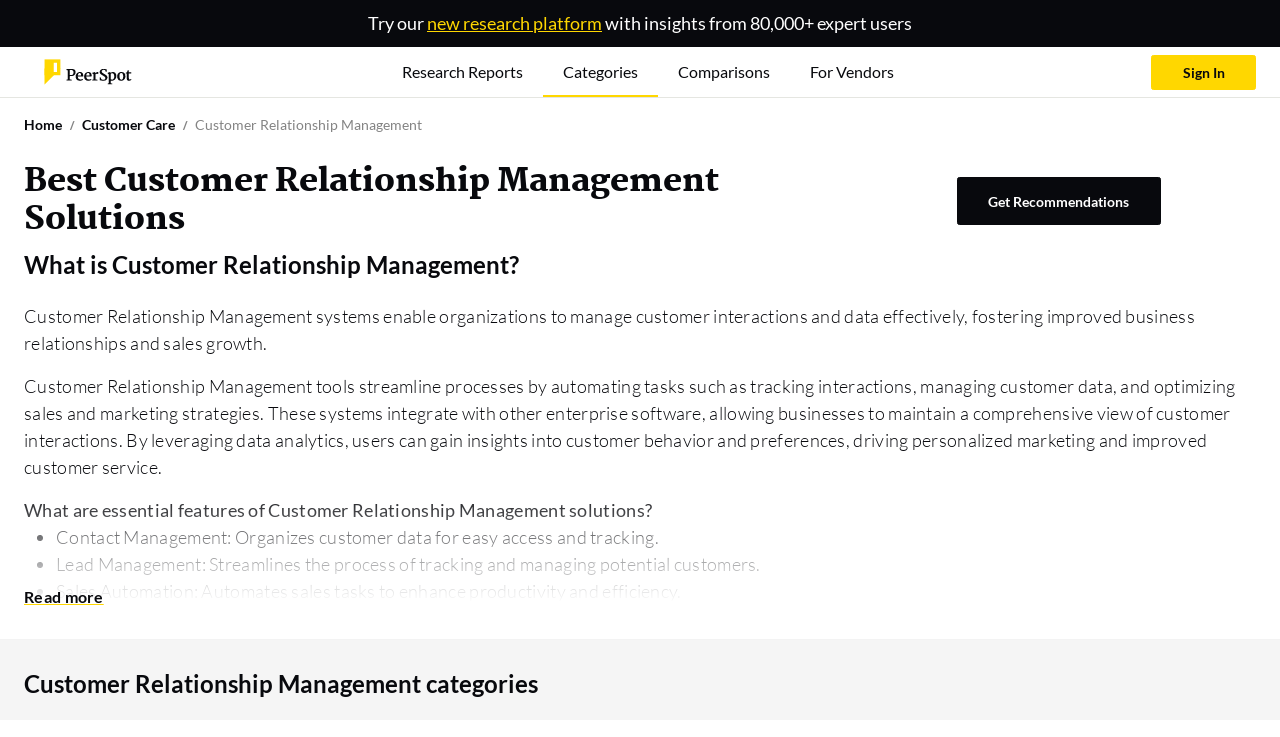

--- FILE ---
content_type: application/javascript; charset=UTF-8
request_url: https://dev.visualwebsiteoptimizer.com/dcdn/settings.js?a=635754&settings_type=4&ts=1769160997&dt=spider&cc=US
body_size: 1241
content:
try{(function() {
        var ctId=+new Date(),dtc=VWO._.dtc=VWO._.dtc || {ctId:ctId,js:{},tag:[]};
        dtc.js[ctId]=function(){var cb=function(){setTimeout(function(){for(var i=0; i<VWO._.dtc.tag.length;i++){VWO._.coreLib.lS(VWO._.dtc.tag[i])}}, 1000 )};if(document.readyState=='interactive' || document.readyState=='complete')cb();else document.addEventListener('DOMContentLoaded', cb)};
        dtc.sC=function(){ return _vwo_s().f_e(_vwo_s().dt(),'mobile') };;}
        )();;VWO._.dtc.tC= function(){ return _vwo_t.cm('eO','js',VWO._.dtc.ctId); };window.VWO = window.VWO || [];  window.VWO.data = window.VWO.data || {}; window.VWO.sTs = 1769160997;(function(){var VWOOmniTemp={};window.VWOOmni=window.VWOOmni||{};for(var key in VWOOmniTemp)Object.prototype.hasOwnProperty.call(VWOOmniTemp,key)&&(window.VWOOmni[key]=VWOOmniTemp[key]);;})();(function(){window.VWO=window.VWO||[];var pollInterval=100;var _vis_data={};var intervalObj={};var analyticsTimerObj={};var experimentListObj={};window.VWO.push(["onVariationApplied",function(data){if(!data){return}var expId=data[1],variationId=data[2];if(expId&&variationId&&["VISUAL_AB","VISUAL","SPLIT_URL"].indexOf(window._vwo_exp[expId].type)>-1){}}])})();if(!VWO.nls) VWO._.dtc.tag.push("https://dev.visualwebsiteoptimizer.com/cdn/web/djIkYTo0LjA6bm9qcXVlcnk=/tag-be02f482afa39847b9dbf7e7859da3d6br.js");VWO._.dtc.hasAnalyze = !VWO.nls;window._vwo_pa = window._vwo_pa || {}; window._vwo_pa.sId = 'DD1B8D05148F05A6';window.VWO.push(['updateSettings',{"2":[{"type":"ANALYZE_HEATMAP","multiple_domains":0,"globalCode":{},"ep":1657533446000,"version":2,"clickmap":0,"exclude_url":"","ss":null,"main":true,"name":"Heatmap","urlRegex":"^.*$","pc_traffic":100,"manual":false,"combs":{"1":1},"segment_code":"true","goals":{"1":{"type":"ENGAGEMENT","urlRegex":"^.*$","excludeUrl":""}},"isEventMigrated":true,"ibe":0,"status":"RUNNING","sections":{"1":{"path":"","variations":{"1":""}}},"comb_n":{"1":"website"}},"window._vwo_pa=window._vwo_pa || {};"],"76":[{"type":"ANALYZE_RECORDING","multiple_domains":0,"globalCode":{},"ep":1733427697000,"version":2,"clickmap":0,"exclude_url":"","ss":{"csa":0},"isSpaRevertFeatureEnabled":false,"name":"PeerResearch (previously PeerAnalyst) landing page","main":false,"segment_code":"(_vwo_s().f_con(_vwo_s().U(),'peeranalyst'))","pc_traffic":100,"manual":false,"combs":{"1":1},"goals":{"1":{"type":"ENGAGEMENT","urlRegex":"^.*$","excludeUrl":""}},"ibe":0,"isEventMigrated":true,"urlRegex":"^.*https\\:\\\/\\\/peerspot\\.com\\\/peeranalyst\\\/home.*$","status":"RUNNING","sections":{"1":{"path":"","variations":{"1":""}}},"comb_n":{"1":"website"}}],"78":[{"type":"ANALYZE_RECORDING","multiple_domains":0,"globalCode":{},"ep":1738506763000,"version":2,"clickmap":0,"exclude_url":"","ss":null,"isSpaRevertFeatureEnabled":false,"name":"Dashboard AIQS","main":false,"segment_code":"true","pc_traffic":100,"manual":false,"combs":{"1":1},"goals":{"1":{"type":"ENGAGEMENT","urlRegex":"^.*$","excludeUrl":""}},"ibe":0,"isEventMigrated":true,"urlRegex":"^.*\\\/quote_selection_assistant\\\/?(?:[\\?#].*)?$","status":"RUNNING","sections":{"1":{"path":"","variations":{"1":""}}},"comb_n":{"1":"website"}}],"79":[{"type":"ANALYZE_RECORDING","multiple_domains":0,"globalCode":{},"ep":1740722148000,"version":2,"clickmap":0,"exclude_url":"","ss":null,"isSpaRevertFeatureEnabled":false,"name":"PeerAnalyst (The Q)","main":false,"segment_code":"true","pc_traffic":100,"manual":false,"combs":{"1":1},"goals":{"1":{"type":"ENGAGEMENT","urlRegex":"^.*$","excludeUrl":""}},"ibe":0,"isEventMigrated":true,"urlRegex":"^https\\:\\\/\\\/peerspot\\.com\\\/interviews\\\/new\\\/?(?:[\\?#].*)?$","status":"RUNNING","sections":{"1":{"path":"","variations":{"1":""}}},"comb_n":{"1":"website"}}],"23":[{"type":"ANALYZE_FORM","multiple_domains":0,"globalCode":{},"forms":["form[id='leadform']"],"version":2,"clickmap":0,"exclude_url":"","ss":null,"isSpaRevertFeatureEnabled":false,"name":"Report Lead Form","urlRegex":"^https\\:\\\/\\\/peerspot\\.com\\\/landing.*$","segment_code":"true","pc_traffic":100,"manual":false,"combs":{"1":1},"goals":{"1":{"type":"ENGAGEMENT","urlRegex":"^.*$","excludeUrl":""}},"ep":1662466604000,"isEventMigrated":true,"ibe":0,"status":"RUNNING","sections":{"1":{"path":"","variations":{"1":""}}},"comb_n":{"1":"website"}}],"3":[{"type":"ANALYZE_RECORDING","multiple_domains":0,"globalCode":{},"ep":1657533446000,"version":2,"clickmap":0,"exclude_url":"","ss":null,"main":true,"name":"Visitor Sessions Recorded","aK":1,"urlRegex":"^.*$","wl":"","segment_code":"true","bl":"","manual":false,"combs":{"1":1},"goals":{"1":{"type":"ENGAGEMENT","urlRegex":"^.*$","excludeUrl":"","mca":false}},"pc_traffic":100,"isEventMigrated":true,"ibe":1,"status":"RUNNING","sections":{"1":{"path":"","variations":{"1":""}}},"comb_n":{"1":"website"}}]},{}, '4']);}catch(e){_vwo_code.finish(); _vwo_code.removeLoaderAndOverlay && _vwo_code.removeLoaderAndOverlay(); var vwo_e=new Image;vwo_e.src="https://dev.visualwebsiteoptimizer.com/e.gif?a=635754&s=settings.js&e="+encodeURIComponent(e && e.message && e.message.substring(0,1000))+"&url"+encodeURIComponent(window.location.href)}

--- FILE ---
content_type: application/javascript
request_url: https://www.peerspot.com/assets/js/product_categories/show-8b769394.js
body_size: 1218
content:
import{a}from"../../chunks/js/chunk-46HLY6PL.digested.js";import"../../chunks/js/chunk-DYYTABYX.digested.js";import"../../chunks/js/chunk-ZY3KNSQY.digested.js";import"../../chunks/js/chunk-PJF63SNX.digested.js";import"../../chunks/js/chunk-LO4H6T3J.digested.js";import"../../chunks/js/chunk-LMPRAHHP.digested.js";import"../../chunks/js/chunk-WXDKZIFX.digested.js";import"../../chunks/js/chunk-IFAQUHTD.digested.js";import"../../chunks/js/chunk-L5FQNQRE.digested.js";import"../../chunks/js/chunk-PDOFPGQY.digested.js";import"../../chunks/js/chunk-IAOEVYPK.digested.js";import"../../chunks/js/chunk-MDQOBFCW.digested.js";import{e,s as t,w as l}from"../../chunks/js/chunk-6L3CROXQ.digested.js";import"../../chunks/js/chunk-VJCZMEUK.digested.js";import"../../chunks/js/chunk-3F3JTDER.digested.js";import"../../chunks/js/chunk-VFZA2RFK.digested.js";import"../../chunks/js/chunk-OLNPXVFV.digested.js";import"../../chunks/js/chunk-RK67C6P6.digested.js";import"../../chunks/js/chunk-D273KTBE.digested.js";import"../../chunks/js/chunk-3VEEUJUM.digested.js";import"../../chunks/js/chunk-PSWWYU3E.digested.js";l();t();e();$(document).on("change","#date_select_list, #cs_select_list",()=>{let o=$("#cs_select_list").val(),s=$("#date_select_list").val();$.getScript(`${TOPDATA_PC_URL}?ab=${window.dataLayer[0].IsABT}&dateselection=${s}&cs=${o}`,i=>$.globalEval(i))});var c=[{id:"market_share",colors:"yellow"}];a(c,"pie");
//# sourceMappingURL=/assets/js/product_categories/show-9df9139d.js.map
